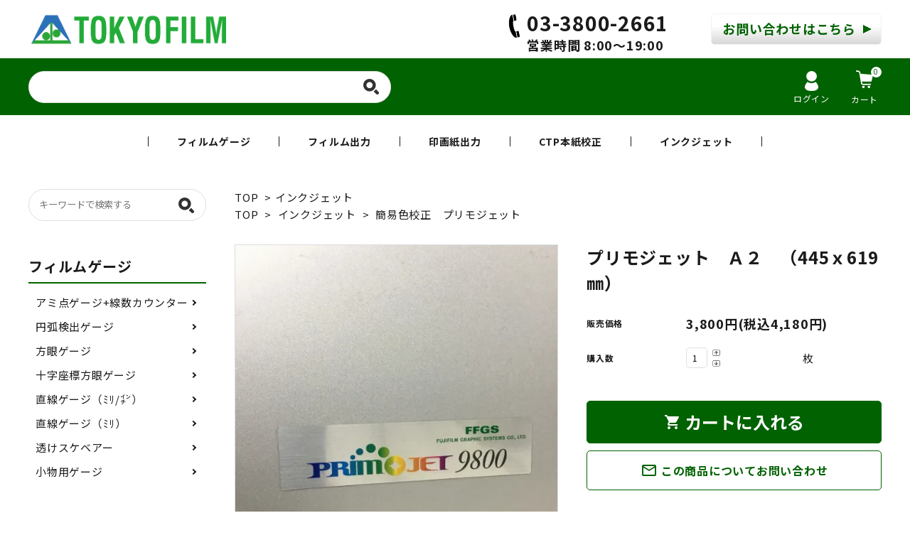

--- FILE ---
content_type: text/html; charset=EUC-JP
request_url: https://tokyofilm.jp/?pid=156861376
body_size: 11991
content:
<!DOCTYPE html PUBLIC "-//W3C//DTD XHTML 1.0 Transitional//EN" "http://www.w3.org/TR/xhtml1/DTD/xhtml1-transitional.dtd">
<html xmlns:og="http://ogp.me/ns#" xmlns:fb="http://www.facebook.com/2008/fbml" xmlns:mixi="http://mixi-platform.com/ns#" xmlns="http://www.w3.org/1999/xhtml" xml:lang="ja" lang="ja" dir="ltr">
<head>
<meta http-equiv="content-type" content="text/html; charset=euc-jp" />
<meta http-equiv="X-UA-Compatible" content="IE=edge,chrome=1" />
<title>プリモジェット　Ａ２　（445ｘ619㎜） - tokyofilm</title>
<meta name="Keywords" content="プリモジェット　Ａ２　（445ｘ619㎜）,tokyofilm,精密測定用フィルムゲージ,対象物が目視できる,可視化できる,緻密な精度が自慢,曲げて測定できる,軽くて保管も楽,暗い色は白文字で,対象物を傷つけない,透明フィルムゲージ,有りそうで無かった,シークレットゲージ" />
<meta name="Description" content="対象物を可視化できるのでイメージを掴み易いのが特徴のフィルムゲージ、湾曲を測定するのに便利です。有りそうで無かった逸品です。プロの現場からも称賛をいただいております。" />
<meta name="Author" content="" />
<meta name="Copyright" content="GMOペパボ" />
<meta http-equiv="content-style-type" content="text/css" />
<meta http-equiv="content-script-type" content="text/javascript" />
<link rel="stylesheet" href="https://img07.shop-pro.jp/PA01457/385/css/2/index.css?cmsp_timestamp=20251103182456" type="text/css" />
<link rel="stylesheet" href="https://img07.shop-pro.jp/PA01457/385/css/2/product.css?cmsp_timestamp=20251103182456" type="text/css" />

<link rel="alternate" type="application/rss+xml" title="rss" href="https://tokyofilm.jp/?mode=rss" />
<link rel="shortcut icon" href="https://img07.shop-pro.jp/PA01457/385/favicon.ico?cmsp_timestamp=20240523113733" />
<script type="text/javascript" src="//ajax.googleapis.com/ajax/libs/jquery/1.7.2/jquery.min.js" ></script>
<meta property="og:title" content="プリモジェット　Ａ２　（445ｘ619㎜） - tokyofilm" />
<meta property="og:description" content="対象物を可視化できるのでイメージを掴み易いのが特徴のフィルムゲージ、湾曲を測定するのに便利です。有りそうで無かった逸品です。プロの現場からも称賛をいただいております。" />
<meta property="og:url" content="https://tokyofilm.jp?pid=156861376" />
<meta property="og:site_name" content="tokyofilm" />
<meta property="og:image" content="https://img07.shop-pro.jp/PA01457/385/product/156861376.jpg?cmsp_timestamp=20210117190406"/>
<meta property="og:type" content="product" />
<meta property="product:price:amount" content="4180" />
<meta property="product:price:currency" content="JPY" />
<meta property="product:product_link" content="https://tokyofilm.jp?pid=156861376" />
<script>
  var Colorme = {"page":"product","shop":{"account_id":"PA01457385","title":"tokyofilm"},"basket":{"total_price":0,"items":[]},"customer":{"id":null},"inventory_control":"none","product":{"shop_uid":"PA01457385","id":156861376,"name":"\u30d7\u30ea\u30e2\u30b8\u30a7\u30c3\u30c8\u3000\uff21\uff12\u3000\uff08445\uff58619\u339c\uff09","model_number":"","stock_num":null,"sales_price":3800,"sales_price_including_tax":4180,"variants":[],"category":{"id_big":2687596,"id_small":0},"groups":[{"id":2520938}],"members_price":3800,"members_price_including_tax":4180}};

  (function() {
    function insertScriptTags() {
      var scriptTagDetails = [];
      var entry = document.getElementsByTagName('script')[0];

      scriptTagDetails.forEach(function(tagDetail) {
        var script = document.createElement('script');

        script.type = 'text/javascript';
        script.src = tagDetail.src;
        script.async = true;

        if( tagDetail.integrity ) {
          script.integrity = tagDetail.integrity;
          script.setAttribute('crossorigin', 'anonymous');
        }

        entry.parentNode.insertBefore(script, entry);
      })
    }

    window.addEventListener('load', insertScriptTags, false);
  })();
</script>
<script async src="https://zen.one/analytics.js"></script>
</head>
<body>
<meta name="colorme-acc-payload" content="?st=1&pt=10029&ut=156861376&at=PA01457385&v=20260125070733&re=&cn=b13d58252183061c27542ee8c4a809c1" width="1" height="1" alt="" /><script>!function(){"use strict";Array.prototype.slice.call(document.getElementsByTagName("script")).filter((function(t){return t.src&&t.src.match(new RegExp("dist/acc-track.js$"))})).forEach((function(t){return document.body.removeChild(t)})),function t(c){var r=arguments.length>1&&void 0!==arguments[1]?arguments[1]:0;if(!(r>=c.length)){var e=document.createElement("script");e.onerror=function(){return t(c,r+1)},e.src="https://"+c[r]+"/dist/acc-track.js?rev=3",document.body.appendChild(e)}}(["acclog001.shop-pro.jp","acclog002.shop-pro.jp"])}();</script><link rel="stylesheet" type="text/css" href="https://cdnjs.cloudflare.com/ajax/libs/slick-carousel/1.8.1/slick-theme.min.css"/>
<link rel="stylesheet" type="text/css" href="https://cdnjs.cloudflare.com/ajax/libs/slick-carousel/1.8.1/slick.min.css"/>


<link rel="stylesheet" type="text/css" href="https://file003.shop-pro.jp/PA01457/385/css/mainPC.css"/>


<link href="https://fonts.googleapis.com/icon?family=Material+Icons" rel="stylesheet">
<script src="https://cdnjs.cloudflare.com/ajax/libs/slick-carousel/1.8.1/slick.min.js"></script>


<header id="hdr" class="hdr--typeE">
  <div class="hdrTop">
    <div class="hdrInner">
      <h1 id="hdrLogo"><a href="/"><img class="gNav__listIcon" src="https://img21.shop-pro.jp/PA01457/385/etc/pc_logo2.png" alt="" width="278" height="45"></a></h1>
      <div class="hdrTop__right">
        <div class="telAndTime">
          <div><img src="https://img21.shop-pro.jp/PA01457/385/etc/phone_icon.png" alt=""  class="phone_icon"><strong class="text--xxxlarge">03-3800-2661</strong></div>
          <div class="shopTime"><strong class="text--xxlarge">営業時間 8:00～19:00</strong></div>
        </div>
        <div class="contactBtn">
          <a href="https://tokyofilm.shop-pro.jp/customer/inquiries/new" class="button">お問い合わせはこちら</a>
        </div>
      </div>

    </div>
  </div>

  <div class="hdrMiddle hdrMiddle--logoLeft">
    <div class="hdrInner">
      <div class="hdrMiddle__left">
        
        <form action="/" class="searchForm searchFormA" role="search" method="get">
          <div class="searchForm__inner">
            <input type="hidden" name="mode" value="srh">
            <input type="text" value="" name="s" id="s">
            <button type="submit" class="searchForm__submit"><img src="https://img21.shop-pro.jp/PA01457/385/etc/search_icon.png" alt></button>
          </div>
        </form>
     </div>

      <div class="hdrMiddle__right">
        <nav class="iconNav">
          <ul>
                                    <li><a href="https://tokyofilm.jp/?mode=login&shop_back_url=https%3A%2F%2Ftokyofilm.jp%2F" class=""><img src="https://img21.shop-pro.jp/PA01457/385/etc/login.png" alt=""><br>ログイン</a></li>
                                <li><a href="https://tokyofilm.jp/cart/proxy/basket?shop_id=PA01457385&shop_domain=tokyofilm.jp" class="iconNav__cart">
            <span class="cartAmount">0</span>
            <img src="https://img21.shop-pro.jp/PA01457/385/etc/cart.png" alt=""><br>カート</a>
          </li>
      
          </ul>
        </nav>
      </div>

    </div>
  </div>

  <div class="hdrBottom hdrFixed hdrBottom--onlyNav">
    <div class="hdrInner">
      <nav class="gNav gNav--typeA">
        <ul>
          <li><a href="/?mode=grp&gid=2495135">フィルムゲージ</a></li>
          <li><a href="/?mode=grp&gid=2460241">フィルム出力</a></li>
          <!-- <li class="hasChildren">
            <a href="#">フィルム出力</a>
            <div class="megaMenu">
              <ul class="megaMenu__inner row">
                <li class="col-3"><a href="?mode=grp&gid=2500458" class="megaMenu__button">35線</a></li>
                <li class="col-3"><a href="#" class="megaMenu__button">40線</a></li>
                <li class="col-3"><a href="#" class="megaMenu__button">45線</a></li>
                <li class="col-3"><a href="#" class="megaMenu__button">55線</a></li>
                <li class="col-3"><a href="#" class="megaMenu__button">65線</a></li>
                <li class="col-3"><a href="#" class="megaMenu__button">85線</a></li>
                <li class="col-3"><a href="#" class="megaMenu__button">100線</a></li>
                <li class="col-3"><a href="#" class="megaMenu__button">120線</a></li>
                <li class="col-3"><a href="#" class="megaMenu__button">133線</a></li>
                <li class="col-3"><a href="#" class="megaMenu__button">150線</a></li>
                <li class="col-3"><a href="#" class="megaMenu__button">175線</a></li>
                <li class="col-3"><a href="#" class="megaMenu__button">200線</a></li>
                <li class="col-3"><a href="#" class="megaMenu__button">225線</a></li>
                <li class="col-3"><a href="#" class="megaMenu__button">250線</a></li>
                <li class="col-3"><a href="#" class="megaMenu__button">300線</a></li>
                <li class="col-3"><a href="#" class="megaMenu__button">325線</a></li>
                <li class="col-3"><a href="#" class="megaMenu__button">400線</a></li>
              </ul>
            </div>
          </li> -->
          <li><a href="/?mode=grp&gid=2494835">印画紙出力</a></li>
          <li><a href="/?mode=grp&gid=2499180">CTP本紙校正</a></li>
          <li><a href="/?mode=grp&gid=2499399">インクジェット</a></li>
        </ul>
      </nav>
    </div>
  </div>

</header>



<div id="container" class="clearfix">


<div id="main">
  <form name="product_form" method="post" action="https://tokyofilm.jp/cart/proxy/basket/items/add" >

<div class="footstamp">
  
  
  <p>
    <a href="./">TOP</a>
    <span>&gt;</span><a href='?mode=cate&cbid=2687596&csid=0'>インクジェット</a>      </p>
  
      <p>
      <a href="./">TOP</a>
            <span>&gt;</span>
      <a href="https://tokyofilm.jp/?mode=grp&gid=2499399">インクジェット</a>
            <span>&gt;</span>
      <a href="https://tokyofilm.jp/?mode=grp&gid=2520938">簡易色校正　プリモジェット</a>
          </p>
    
</div>
<article id="productDetail">

  <div class="product_images">

    
    <div id="detail__productImage">
      <ul class="detailSlider">
                <li><img src="https://img07.shop-pro.jp/PA01457/385/product/156861376.jpg?cmsp_timestamp=20210117190406" class="js-mainImage" style="display: block;" /></li>
                      </ul>
    </div>
    
    <script>
      $(function() {
        $('.detailSlider').slick({
          dots:true,
          prevArrow: '<a class="slick-prev" href="#"><i class="fas fa-chevron-left"></i></i></a>',
          nextArrow: '<a class="slick-next" href="#"><i class="fas fa-chevron-right"></i></i></a>',
          customPaging: function(slick,index) {
            // スライダーのインデックス番号に対応した画像のsrcを取得
            var targetImage = slick.$slides.eq(index).find('img').attr('src');
            // slick-dots > li　の中に上記で取得した画像を設定
            return '<img src=" ' + targetImage + ' "/>';
          }
        });

        var dotsHeight = $('.detailSlider .slick-dots').outerHeight() / 2;
        $("#detail__productImage .slick-arrow").each(function() {
          $(this).css('top','calc(50% - '+dotsHeight+'px)');
        });
      });
    </script>
    <input type="hidden" name="user_hash" value="7bec59741436cebab966930d061d9a19"><input type="hidden" name="members_hash" value="7bec59741436cebab966930d061d9a19"><input type="hidden" name="shop_id" value="PA01457385"><input type="hidden" name="product_id" value="156861376"><input type="hidden" name="members_id" value=""><input type="hidden" name="back_url" value="https://tokyofilm.jp/?pid=156861376"><input type="hidden" name="needs_basket_token" value="1"><input type="hidden" name="reference_token" value="0ecd3efc1b8a45cbbaec01d8192c1cc5"><input type="hidden" name="shop_domain" value="tokyofilm.jp">

    
    <div class="product_description">
      注文依頼書 <a href="http://www.fuji-planning.co.jp/po.pdf" target="_blank"><span style="color:#FF0000">http://www.fuji-planning.co.jp/po.pdf</span></a> をダウンロードしていただきFAXで送信してください。FAXの無い方は出力データと共に添付して送信してください。<br />
出力データは、<a href="mailto:order@fuji-planning.co.jp"> <span style="color:#FF0000">order@fuji-planning.co.jp</span> にメール添付して送信してください。
    </div>

    

    
    <!-- <div class="lImageArea">
      <h2 class="detailTitle">商品拡大画像</h2>
      <ul class="lImageList">
                  <li class="lImageList__unit"><img src="https://img07.shop-pro.jp/PA01457/385/product/156861376.jpg?cmsp_timestamp=20210117190406"/></li>
                      </ul>
    </div> -->
    

    

  </div>

  <div class="product_detail_area">
    
    <h1 id="itemName">プリモジェット　Ａ２　（445ｘ619㎜）</h1>

    
    <!-- <div class="zoom-desc">
      <ul class="subImageList clearfix">
                <li class="subImageList__unit"><img class="zoom-tiny-image js-subImage" src="https://img07.shop-pro.jp/PA01457/385/product/156861376.jpg?cmsp_timestamp=20210117190406" /></li>
                      </ul>
    </div> -->

    <table class="add_cart_table">
      
            
            
                  <tr>
        <th>販売価格</th>
        <td>
                    
          <strong class="price">3,800円(税込4,180円)</strong><br />
                  </td>
      </tr>
            
            
            <tr>
        <th>購入数</th>
        <td>
          <table border="0" cellpadding="0" cellspacing="0">
            <tr>
              <td id="productNumWrap">
                <input type="text" name="product_num" value="1" />
              </td>
              <td>
                <div class="productNum__changeWrap">
                  <a href="javascript:f_change_num2(document.product_form.product_num,'1',1,null);"><img src="https://img.shop-pro.jp/common/nup.gif"></a>
                  <a href="javascript:f_change_num2(document.product_form.product_num,'0',1,null);"><img src="https://img.shop-pro.jp/common/ndown.gif"></a>
                </div>
              </td>
              <td>
                枚
              </td>
            </tr>
          </table>
        </td>
      </tr>
      
    </table>

    
          
              
                  
    
    <p class="stock_error"></p>

    

    
          <button id="basketBtn" type="submit" class="detail__cartBtn"><i class="material-icons">shopping_cart</i><span>カートに入れる</span></button>
          
    <a class="detail__contactBtn" href="https://tokyofilm.shop-pro.jp/customer/products/156861376/inquiries/new"><i class="material-icons">mail_outline</i> この商品についてお問い合わせ</a>

    <div class="product_link_area">
      <div class="twitter">
        <a href="https://twitter.com/share" class="twitter-share-button" data-url="https://tokyofilm.jp/?pid=156861376" data-text="" data-lang="ja" >ツイート</a>
<script charset="utf-8">!function(d,s,id){var js,fjs=d.getElementsByTagName(s)[0],p=/^http:/.test(d.location)?'http':'https';if(!d.getElementById(id)){js=d.createElement(s);js.id=id;js.src=p+'://platform.twitter.com/widgets.js';fjs.parentNode.insertBefore(js,fjs);}}(document, 'script', 'twitter-wjs');</script>
      </div>
      <div class="fb-like">
        
      </div>
      <div class="line">
        <div class="line-it-button" data-ver="3"  data-type="share-a" data-lang="ja" data-color="default" data-size="small" data-count="false" style="display: none;"></div><script src="https://www.line-website.com/social-plugins/js/thirdparty/loader.min.js" async="async" defer="defer"></script>
      </div>
      
      <ul class="other_link">
        <li><a href="https://tokyofilm.jp/?mode=sk"><i class="material-icons">error_outline</i> 特定商取引法に基づく表記 (返品など)</a></li>
        <li><a href="mailto:?subject=%E3%80%90tokyofilm%E3%80%91%E3%81%AE%E3%80%8C%E3%83%97%E3%83%AA%E3%83%A2%E3%82%B8%E3%82%A7%E3%83%83%E3%83%88%E3%80%80%EF%BC%A1%EF%BC%92%E3%80%80%EF%BC%88445%EF%BD%98619%3F%EF%BC%89%E3%80%8D%E3%81%8C%E3%81%8A%E3%81%99%E3%81%99%E3%82%81%E3%81%A7%E3%81%99%EF%BC%81&body=%0D%0A%0D%0A%E2%96%A0%E5%95%86%E5%93%81%E3%80%8C%E3%83%97%E3%83%AA%E3%83%A2%E3%82%B8%E3%82%A7%E3%83%83%E3%83%88%E3%80%80%EF%BC%A1%EF%BC%92%E3%80%80%EF%BC%88445%EF%BD%98619%3F%EF%BC%89%E3%80%8D%E3%81%AEURL%0D%0Ahttps%3A%2F%2Ftokyofilm.jp%2F%3Fpid%3D156861376%0D%0A%0D%0A%E2%96%A0%E3%82%B7%E3%83%A7%E3%83%83%E3%83%97%E3%81%AEURL%0Ahttps%3A%2F%2Ftokyofilm.jp%2F"><i class="material-icons">share</i> この商品を友達に教える</a></li>
        <li><a href="https://tokyofilm.jp/?mode=cate&cbid=2687596&csid=0"><i class="material-icons">undo</i> 買い物を続ける</a></li>
              </ul>
    </div>
  </div>

</article>


</form>
<br style="clear:both;">










<script type="text/javascript" src="https://img.shop-pro.jp/js/jquery.easing.1.3.js"></script>
<script type="text/javascript" src="https://img.shop-pro.jp/js/stickysidebar.jquery.js"></script>
<!--
<script>
$(window).load(function () {
  $(function () {
    var product_images_height = $('.product_images').height();
    $('.product_detail_area').css('height',product_images_height);

    $(".add_cart").stickySidebar({
    timer: 400
    , easing: "easeInOutQuad"
    , constrain: true
    });
  });
});
</script>
-->


<script type="text/javascript">
ga('require', 'linker');
ga('linker:autoLink', ['shop-pro.jp'], false, true);
</script>


<script>
$(function(){
  $(".js-cartBack").click(function(event) {
    var back = $(".product_name").offset().top;
    $("html,body").animate({scrollTop: back}, 500);
  });
})
</script></div>

  
<aside id="side">

  
  <form action="/" class="searchForm searchFormA" role="search" method="get">
    <div class="searchForm__inner">
      <input type="hidden" name="mode" value="srh">
      <input type="text" value="" name="s" id="s" placeholder="キーワードで検索する">
      <button type="submit" class="searchForm__submit"><img src="https://img21.shop-pro.jp/PA01457/385/etc/search_icon.png" alt=""></button>
    </div>
  </form>


  <nav class="side__cateNav">
    <h3 class="sideTitle">フィルムゲージ</h3>
    <ul>
      <li><a href="?mode=grp&gid=2495136">アミ点ゲージ+線数カウンター</a></li>
      <li><a href="?mode=grp&gid=2495137">円弧検出ゲージ</a></li>
      <li><a href="?mode=grp&gid=2495138">方眼ゲージ</a></li>
      <li><a href="?mode=grp&gid=2495139">十字座標方眼ゲージ</a></li>
      <li><a href="?mode=grp&gid=2495140">直線ゲージ（ﾐﾘ/&#13061;）</a></li>
      <li><a href="?mode=grp&gid=2495141">直線ゲージ（ﾐﾘ）</a></li>
      <li><a href="?mode=grp&gid=2495142">透けスケベアー</a></li>
      <li><a href="?mode=grp&gid=2495144">小物用ゲージ</a></li>
    </ul>
    <h3 class="sideTitle">線数からのフィルム出力</h3>
    <ul>
      <li class="hasChildren--side"><a href="?mode=grp&gid=2522202">35線</a>
        <!--<div class="priceMenu">
          <dl class="filmCate__head">
            <dt class="filmCate__size">サイズ</dt>
            <dt>ポジ上</dt>
            <dt>ポジ下</dt>
            <dt>ネガ上</dt>
            <dt>ネガ下</dt>
          </dl>
          <dl>
            <dt class="filmCate__size">A4</dt>
            <dd>&yen;900</dd>
            <dd>&yen;900</dd>
            <dd>&yen;900</dd>
            <dd>&yen;900</dd>
          </dl>
          <dl>
            <dt class="filmCate__size">B4</dt>
            <dd>&yen;1,200</dd>
            <dd>&yen;1,200</dd>
            <dd>&yen;1,200</dd>
            <dd>&yen;1,200</dd>
          </dl>
          <dl>
            <dt class="filmCate__size">A3</dt>
            <dd>&yen;1,600</dd>
            <dd>&yen;1,600</dd>
            <dd>&yen;1,600</dd>
            <dd>&yen;1,600</dd>
          </dl>
          <dl>
            <dt class="filmCate__size">B3</dt>
            <dd>&yen;2,200</dd>
            <dd>&yen;2,200</dd>
            <dd>&yen;2,200</dd>
            <dd>&yen;2,200</dd>
          </dl>
          <dl>
            <dt  class="filmCate__size">A2</dt>
            <dd>&yen;3,000</dd>
            <dd>&yen;3,000</dd>
            <dd>&yen;3,000</dd>
            <dd>&yen;3,000</dd>
          </dl>
          <dl>
            <dt class="filmCate__size">B2</dt>
            <dd>&yen;3,800</dd>
            <dd>&yen;3,800</dd>
            <dd>&yen;3,800</dd>
            <dd>&yen;3,800</dd>
          </dl>
          <dl>
            <dt class="filmCate__size">A1</dt>
            <dd>&yen;5,000</dd>
            <dd>&yen;5,000</dd>
            <dd>&yen;5,000</dd>
            <dd>&yen;5,000</dd>
          </dl>
          <dl>
            <dt class="filmCate__size">B1</dt>
            <dd>&yen;6,100</dd>
            <dd>&yen;6,100</dd>
            <dd>&yen;6,100</dd>
            <dd>&yen;6,100</dd>
          </dl>
          <dl>
            <dt class="filmCate__size">A0</dt>
            <dd>&yen;6,900</dd>
            <dd>&yen;6,900</dd>
            <dd>&yen;6,900</dd>
            <dd>&yen;6,900</dd>
          </dl>
        </div>
      </li>
			-->
      <li class="hasChildren--side"><a href="?mode=grp&gid=2522203">40線</a>
      </li>
      <li class="hasChildren--side"><a href="?mode=grp&gid=2522204">45線</a>
      </li>
      <li class="hasChildren--side"><a href="?mode=grp&gid=2522205">55線</a>
      </li>
      <li class="hasChildren--side"><a href="?mode=grp&gid=2522206">65線</a>
      </li>
      <li class="hasChildren--side"><a href="?mode=grp&gid=2522207">85線</a>
      </li>
      <li class="hasChildren--side"><a href="?mode=grp&gid=2522208">100線</a>
      </li>
      <li class="hasChildren--side"><a href="?mode=grp&gid=2522209">120線</a>
      </li>
      <li class="hasChildren--side"><a href="?mode=grp&gid=2522210">133線</a>
      </li>
      <li class="hasChildren--side"><a href="?mode=grp&gid=2522211">150線</a>
      </li>
      <li class="hasChildren--side"><a href="?mode=grp&gid=2522212">175線</a>
      </li>
      <li class="hasChildren--side"><a href="?mode=grp&gid=2522213">200線</a>
      </li>
      <li class="hasChildren--side"><a href="?mode=grp&gid=2522214">225線</a>
      </li>
      <li class="hasChildren--side"><a href="?mode=grp&gid=2522215">250線</a>
      </li>
      <li class="hasChildren--side"><a href="?mode=grp&gid=2522216">300線</a>
      </li>
      <li class="hasChildren--side"><a href="?mode=grp&gid=2522217">325線</a>
      </li>
      <li class="hasChildren--side"><a href="?mode=grp&gid=2522218">400線</a>
      </li>
    </ul>
  </nav>

</aside>

  

</div>


<footer id="ftr" class="ftr--typeA">

  <div class="footer_details">
    <ul class="itemList itemList--3">

      <li class="itemList__unit">
        <h3>販売業者</h3>
        <p>株式会社富士企画</p>

        <h3>公開メールアドレス</h3>
        <p><a href="">post@fuji-planning.co.jp</a></p>

        <h3>お支払いについて</h3>
        <dl>
          <dt>【商品代金以外の料金の説明】</dt>
          <dd>
            販売価格とは別に配送料、代引き手数料、 振込手数料がかかる場合もございます。
          </dd>

          <dt>【お支払い方法】</dt>
          <dd>
            クレジットカード<br>
            <img class="" src="https://img21.shop-pro.jp/PA01457/385/etc/card0.gif?cmsp_timestamp=20210105164600" alt="">
						<img class="" src="https://img21.shop-pro.jp/PA01457/385/etc/card18.gif?cmsp_timestamp=20210105164617" alt="">
						<img class="" src="https://img21.shop-pro.jp/PA01457/385/etc/card2.gif?cmsp_timestamp=20210105164705" alt="">				
						<img class="" src="https://img21.shop-pro.jp/PA01457/385/etc/card6.gif?cmsp_timestamp=20210105164714" alt="">
						<img class="" src="https://img21.shop-pro.jp/PA01457/385/etc/card9.gif?cmsp_timestamp=20210105164721" alt="">	
						
						
　　　　　<br>
宅急便代引き<br>代引き手数料<br>
1万円未満　300円（税抜）<br>
1万円以上～3万円未満　400円（税抜）<br>
3万円以上～10万円未満　600円（税抜）<br>
10万円以上～30万円まで　1,100円（税抜） </dd>
        </dl>
      </li>

      <li class="itemList__unit">
        <h3>ホームページアドレス</h3>
        <p><a href="http://www.fuji-planning.co.jp/index.html">http://www.fuji-planning.co.jp/index.html</a></p>

        <h3>返品・交換について</h3>
        <dl>
          <dt>返品期限</dt>
          <dd>
            不都合等があった場合、良品交換または返品とさせて
            いいただきます。<br>
            商品到着後、2日以内にご連絡ください。
          </dd>

          <dt>【返品・交換の条件】</dt>
          <dd>
            未開封・未使用に限ります。<br>
            【お客様都合の返品・キャンセルの場合】<br>
            送料はお客様負担にてお願い致します。
          </dd>
        </dl>
      </li>

      <li class="itemList__unit">
        <h3>お問い合わせ</h3>
        <p>株式会社富士企画<br>
          営業時間 : 8:00&#12316;19：00<br>
          TEL : 03-3800-2661<br>
          mail : post@fuji-planning.co.jp
        </p>
        <h3>送料について</h3>
        <dl>
          <dt class="footer_skname">ヤマト運輸 「宅急便」</dt>
          <p class="text--center">
            <a class="button arrow" href="https://tokyofilm.jp/?mode=sk#delivery">詳しく見る</a>
          </p>
          </dd>
        </dl>
        <dl>
          <dt class="footer_skname">A4版のみ<br>
            (レターパックライト：ポスト投函)
          </dt>
          <dd class="footer_skname">235 x 322mm迄　全国一律￥430(税別)<br>
          <p class="text--center">
         
          </p>
          </dd>
        </dl>
      </li>

    </ul>
  </div>

  <div class="fNav--typeB container">
    <ul class="fNav__list">
      <li><a href="https://tokyofilm.jp/?mode=sk">特定商取引法</a></li>
      <li><a href="https://tokyofilm.jp/?mode=privacy">プライバシーポリシー</a></li>
    </ul>
    <div class="fNav__logo">
      <img class="" src="https://img21.shop-pro.jp/PA01457/385/etc/pc_footer_logo2.png" alt="">
    </div>
    <div class="copyright copyright--typeB">
      &#169; 2025 Fuji kikaku. All rights Reserved. 
    </div>
</div>


</footer>



<script>
var menuState = false;
var dropState = false;

$(document).ready(function() {
  // 初期化
  sNavOut('.header__nav');

  // スライダー（slick）
  $('.mainSlider').slick({
    dots: false,
    arrows: false,
    infinite: true,
    slidesToShow: 1,
    slidesToScroll: 1,
    autoplay: false,
    autoplaySpeed: 5000,
  });
//   $('.itemSlider').slick({
//     dots: true,
//     arrows: true,
//     infinite: true,
//     slidesToShow: 4,
//     slidesToScroll: 4,
//     autoplay: true,
//     autoplaySpeed: 5000,
//   });
});
</script>
<script>
// ナビ固定
$(function() {
  var target = $(".hdrFixed");
  var h = target.height();
  var h_top = target.offset().top;
  target.after('<div class="h_box"></div>');
  $(".h_box").height("0");
  $(window).on('load scroll', function(event) {
    var scroll = $(window).scrollTop();
    if (scroll >= h_top) {
      target.css({
        position: 'fixed',
        top: '0px',
        width: '100%',
        'z-index': '998'
      });
      $(".h_box").height(h);
    } else {
      target.css({
        position: ''
      });
      $(".h_box").height("0");
    }
  });
});


function sNavIn(_this) {
  var windowWidthMinus = document.documentElement.clientWidth * -1;
  $(_this).addClass('open');
  $('.menuBg--close').addClass('open');
  $(_this).css({
    'left': 0
  });
}

function sNavOut(_this) {
  var windowWidthMinus = document.documentElement.clientWidth * -1;
  $(_this).removeClass('open');
  $('.menuBg--close').removeClass('open');
  $(_this).css({
    'left': windowWidthMinus
  });
}
</script>

<script>
  // ナビゲーション　子要素展開
$(function() {
  var ua = navigator.userAgent;
  // タブレット・スマートフォン時
  if ((ua.indexOf('iPhone') > 0 || ua.indexOf('Android') > 0) && ua.indexOf('Mobile') > 0||ua.indexOf('iPad') > 0) {
    console.log('sp');
    $('.hasChildren > a').on('mouseenter touchstart', function(){
      $(this).toggleClass('open');
      $(this).next('ul,.megaMenu').toggleClass('open');
      return false;
    }).on('mouseleave touchend', function(){
          return false;
    });
    $('.hasChildren .hasChildren--close > a').on('mouseenter touchstart', function(){
      $(this).parents('ul').removeClass('open').prev('a').removeClass('open');
      return false;
    });

  }else{
    console.log('pc');
  // PC時
    $('.hasChildren').hover(function() {
      $(this).children('a').addClass('open');
      $(this).children('ul,.megaMenu').addClass('open');
    }, function() {
      $(this).children('a').removeClass('open');
      $(this).children('ul,.megaMenu').removeClass('open');
    });
  }
});

$(document).on('click', '.hasChildren--click > a,.hasChildren--click > span', function() {
  if (dropState == false) {
    $(this).addClass('open');
    $(this).next('ul').addClass('open');
    $(this).next('ul').slideDown();
    dropState = true;
  } else {
    if ($(this).hasClass('open')) {
      $(this).removeClass('open');
      $(this).next('ul').removeClass('open');
      $(this).next('ul').slideUp();
    } else {
      $(this).parents('li').parents('ul').parents('.gNav').find('.hasChilds > span').removeClass('open');
      $(this).parents('li').parents('ul').parents('.gNav').find('.hasChilds > span').next('ul').removeClass('open');
      $(this).parents('li').parents('ul').parents('.gNav').find('.hasChilds > span').next('ul').slideUp(0);
      $(this).addClass('open');
      $(this).next('ul').addClass('open');
      $(this).next('ul').slideDown();
    }
  }
  return false;
});

$(function () {
  $('.hasChildren--side').hover(function () {
    $(this).children('a').addClass('open');
    $(this).children('ul,.priceMenu').addClass('open');
  }, function () {
    $(this).children('a').removeClass('open');
    $(this).children('ul,.priceMenu').removeClass('open');
  });
});
</script>


<!-- <script>
$(function () {
  $('.prd_search_form_btn').click(function () {
    $('.prd_search_block').toggleClass('open');
    $('.prd_search_form').slideToggle();
  });
  $('.js-gNavDrop').hover(function () {
    $(this).children(".gNav__drop").stop(true,true).fadeIn("fast");
  },function(){
    $(this).children(".gNav__drop").fadeOut("fast");
  });
  $(window).load(function () {
    $('.prd_lst_unit_s').tile();
    $('.column--2').tile();
    $('.prd_lst_unit_m').tile();
    $('.grp_lst_unit').tile();
  });
});
</script> --><link rel="stylesheet" href="css/amazon-pay-buy-now.css?20260107">

<div id="amazon-pay-buy-now-modal" class="amazon-pay-buy-now-modal-layout amazon_pay_buy_now_modal cart_modal__close amazonpay">
  <div class="amazon-pay-buy-now-modal-layout__container not_bubbling">
    <label class="cart_modal__close amazon-pay-buy-now-modal-layout__close-icon"></label>
    <p class="amazon-pay-buy-now-modal-layout__heading">
      こちらの商品が<br class="sp-br">カートに入りました
    </p>
    <div class="amazon-pay-buy-now-item">
              <div class="amazon-pay-buy-now-item__image"><img src="https://img07.shop-pro.jp/PA01457/385/product/156861376.jpg?cmsp_timestamp=20210117190406" alt="プリモジェット　Ａ２　（445ｘ619㎜）" /></div>
            <p class="amazon-pay-buy-now-item__name">プリモジェット　Ａ２　（445ｘ619㎜）</p>
    </div>
    <div class="amazon-pay-buy-now-modal-layout__action">
      <a class="amazon-pay-buy-now-button" href="/cart/">
        かごの中身を見る
      </a>

      <div class="amazon-pay-buy-now-button-unit">
        <p class="amazon-pay-buy-now-button-unit__text">または、今すぐ購入</p>
        <div id="AmazonPayButton"></div>
      </div>
      <p class="cart_modal__close amazon-pay-buy-now-text-link">ショッピングを続ける</p>
    </div>
  </div>
</div>

<div id="amazon-pay-buy-now-error-modal" class="amazon-pay-buy-now-modal-layout amazon_pay_buy_now_error_modal cart_in_error__close">
  <div class="amazon-pay-buy-now-modal-layout__container not_bubbling">
    <label class="cart_in_error__close amazon-pay-buy-now-modal-layout__close-icon"></label>
    <p class="amazon-pay-buy-now-modal-layout__heading amazon_pay_buy_now_error_message cart_in_error_modal__heading"></p>
    <div class="amazon-pay-buy-now-modal-layout__action">
      <button class="cart_in_error__close amazon-pay-buy-now-button">ショッピングを続ける</button>
    </div>
  </div>
</div>

<div id="amazon-pay-buy-now-processing-modal" class="amazon-pay-buy-now-modal-layout amazon_pay_buy_now_processing_modal">
  <div class="amazon-pay-buy-now-modal-layout__container not_bubbling">
    <div class="amazon-pay-buy-now-processing">
      <div class="amazon-pay-buy-now-processing__icon">
        <div class="in-circular-progress-indicator" role="progressbar"></div>
      </div>
      <p class="amazon-pay-buy-now-processing__heading">
        Amazon Payで決済中です。
      </p>
      <p class="amazon-pay-buy-now-processing__body">
        そのままお待ちください。<br>決済が完了すると、自動で画面が切り替わります。
      </p>
    </div>
  </div>
</div>

<script src="https://static-fe.payments-amazon.com/checkout.js" charset="utf-8"></script>
<script type="text/javascript" charset="utf-8">
  let prefecture = null;
  let deliveryId = null;

  const openColomreAmazonPayBuyNowProcessingModal = () => {
    const modal = document.querySelector('#amazon-pay-buy-now-modal')
    modal.style.visibility = 'hidden';
    modal.querySelectorAll('*').forEach(el => el.style.visibility = 'hidden');

    const processingModal = document.querySelector('#amazon-pay-buy-now-processing-modal')
    processingModal.style.visibility = "visible";
    processingModal.querySelectorAll('*').forEach(el => el.style.visibility = "visible");
  }

  const closeColomreAmazonPayBuyNowProcessingModal = () => {
    const modal = document.querySelector('#amazon-pay-buy-now-modal')
    modal.style.visibility = 'visible';
    modal.querySelectorAll('*').forEach(el => el.style.visibility = 'visible');

    const processingModal = document.querySelector('#amazon-pay-buy-now-processing-modal')
    processingModal.style.visibility = "hidden";
    processingModal.querySelectorAll('*').forEach(el => el.style.visibility = "hidden");
  }

  amazon.Pay.renderJSButton('#AmazonPayButton', {
    merchantId: 'A1KXWZ4V0BGRBL',
    ledgerCurrency: 'JPY',
        checkoutLanguage: 'ja_JP',
    productType: 'PayAndShip',
    placement: 'Cart',
    buttonColor: 'Gold',
    checkoutSessionConfig: {
      storeId: 'amzn1.application-oa2-client.1165157344ab434d91be78f103123258',
      scopes: ["name", "email", "phoneNumber", "billingAddress"],
      paymentDetails: {
        paymentIntent: "AuthorizeWithCapture",
        canHandlePendingAuthorization: false
      },
      platformId: "A1RPRQMW5V5B38",
      deliverySpecifications: {
        addressRestrictions: {
          type: "Allowed",
          restrictions: {
            JP: {
              statesOrRegions: ["北海道","青森県","岩手県","宮城県","秋田県","山形県","福島県","茨城県","栃木県","群馬県","埼玉県","千葉県","東京都","神奈川県","新潟県","富山県","石川県","福井県","山梨県","長野県","岐阜県","静岡県","愛知県","三重県","滋賀県","京都府","大阪府","兵庫県","奈良県","和歌山県","鳥取県","島根県","岡山県","広島県","山口県","徳島県","香川県","愛媛県","高知県","福岡県","佐賀県","長崎県","熊本県","大分県","宮崎県","鹿児島県","沖縄県"]
            }
          }
        }
      }
    },
    onInitCheckout: async function (event) {
      prefecture = event.shippingAddress.stateOrRegion;

      openColomreAmazonPayBuyNowProcessingModal();

      try {
        const response = await fetch(
          "/cart/api/public/basket/amazon_pay_buy_now/checkout_sessions",
          {
            method: "POST",
            headers: {
              "Content-type": "application/json"
                          },
            body: JSON.stringify({
              shop_id: 'PA01457385',
              type: "onInitCheckout",
              prefecture: prefecture,
              shipping_address: event.shippingAddress,
              buyer: event.buyer,
              billing_address: event.billingAddress
            })
          }
        );

        if (!response.ok) {
          closeColomreAmazonPayBuyNowProcessingModal();

          const errorResponse = await response.body();
          const errorType = errorResponse.error_type

          return {
            "status": "error",
            "reasonCode": errorType
          }
        }

        const result = await response.json();
        return result;
      } catch (_e) {
        closeColomreAmazonPayBuyNowProcessingModal();

        return {
          status: "error",
          reasonCode: "unknownError",
        }
      }
    },
    onShippingAddressSelection: async function (event) {
      try {
        const response = await fetch(
          "/cart/api/public/basket/amazon_pay_buy_now/checkout_sessions",
          {
            method: "POST",
            headers: {
              "Content-type": "application/json"
                            },
            body: JSON.stringify({
              shop_id: 'PA01457385',
              type: "onShippingAddressSelection",
              prefecture: event.shippingAddress.stateOrRegion,
              shipping_address: event.shippingAddress
            })
          }
        );

        if (!response.ok) {
          closeColomreAmazonPayBuyNowProcessingModal();

          return {
            "status": "error",
            "reasonCode": "shippingAddressInvalid"
          }
        }

        const result = await response.json();
        return result;
      } catch (_e) {
        closeColomreAmazonPayBuyNowProcessingModal();

        return {
          status: "error",
          reasonCode: "unknownError",
        }
      }
    },
    onDeliveryOptionSelection: async function (event) {
      deliveryId = event.deliveryOptions.id

      try {
        const response = await fetch(
          "/cart/api/public/basket/amazon_pay_buy_now/checkout_sessions",
          {
            method: "POST",
            headers: {
              "Content-type": "application/json"
                            },
            body: JSON.stringify({
              shop_id: 'PA01457385',
              type: "onDeliveryOptionSelection",
              delivery_id: event.deliveryOptions.id,
              prefecture: prefecture
            })
          }
        );

        if (!response.ok) {
          closeColomreAmazonPayBuyNowProcessingModal();

          return {
            "status": "error",
            "reasonCode": "deliveryOptionInvalid"
          }
        }

        const result = await response.json();

        return result;
      } catch (_e) {
        closeColomreAmazonPayBuyNowProcessingModal();

        return {
          status: "error",
          reasonCode: "unknownError",
        }
      }
    },
    onCompleteCheckout: async function (event) {
      const form = document.querySelector('form[name="amazon_pay_buy_now_checkout_form"]')

      form.querySelectorAll('input').forEach(input => {
        if (input.name === 'shop_id') {
          input.value = 'PA01457385';
        }
        if (input.name === 'checkout_session_id') {
          input.value = event.amazonCheckoutSessionId;
        }
      });

      if (event.deliveryOptions && event.deliveryOptions.dateTimeWindow) {
        event.deliveryOptions.dateTimeWindow.forEach((d, i) => {
          const typeInput = document.createElement('input');
          typeInput.name = "delivery_options[][type]";
          typeInput.value = d.type;
          form.append(typeInput)

          const valueInput = document.createElement('input')
          valueInput.name = "delivery_options[][value]";
          valueInput.value = d.value;
          form.append(valueInput)
        })
      }

      form.submit();
    },
    onCancel: function (event) {
      closeColomreAmazonPayBuyNowProcessingModal();
    }
  });
</script>

<form name="amazon_pay_buy_now_checkout_form" method="POST" action="/cart/api/public/basket/amazon_pay_buy_now/checkout">
  <input type="hidden" name="shop_id" value="" />
  <input type="hidden" name="checkout_session_id" value="" />
</form><script type="text/javascript" src="https://tokyofilm.jp/js/cart.js" ></script>
<script type="text/javascript" src="https://tokyofilm.jp/js/async_cart_in.js" ></script>
<script type="text/javascript" src="https://tokyofilm.jp/js/product_stock.js" ></script>
<script type="text/javascript" src="https://tokyofilm.jp/js/js.cookie.js" ></script>
<script type="text/javascript" src="https://tokyofilm.jp/js/favorite_button.js" ></script>
</body></html>

--- FILE ---
content_type: text/css
request_url: https://img07.shop-pro.jp/PA01457/385/css/2/product.css?cmsp_timestamp=20251103182456
body_size: 6516
content:
/* ************************************************
*  product_detail_page
* ************************************************ */
form[name="product_form"] {
    margin-bottom: 60px;
}
#productDetail{
  display: -ms-flex;
  display: -webkit-box;
  display: -ms-flexbox;
  display: flex;
  -webkit-box-pack: justify;
      -ms-flex-pack: justify;
          justify-content: space-between;

}
.product_images{
  max-width: 50%;
  -webkit-box-flex: 0;
      -ms-flex: 0 0 50%;
          flex: 0 0 50%;
}
.product_detail_area{
  max-width: calc(50% - 40px);
  -webkit-box-flex: 0;
      -ms-flex: 0 0 calc(50% - 40px);
          flex: 0 0 calc(50% - 40px);
}
#itemName {
    font-size: 24px;
    font-weight: bold;
    line-height: 36px;
    margin-bottom: 20px;
}

#option_area1 {
    margin-bottom:15px;
    }

#option_area1 h3,
#option_area2 h3{
    margin-bottom:5px;
    font-size:18px;
}
#option_area2 {
    padding:10px;
    }
.op1{
    margin-bottom:10px;
    }
.op2{
    margin-bottom:10px;
    }
.op2_ttl {
    font-weight:bold;
    color:#666666;
    margin-bottom:5px;
    }
.stock_comment {
    font-size:12px;
    color:#dd0000;
    }
#option_table {
    line-height:1;
    }
#option_table table{
    border-top:1px solid #999;
    border-right:1px solid#999;
    width:100%;
    }
#option_table table th {
    text-align:left;
    background:#eeeeee;
    border-left:1px solid #999;
    border-bottom:1px solid #999;
    font-size:14px;
    font-weight:normal;
    width:30%;
    padding:5px;
    }
#option_table table td {
    text-align:right;
    color:#dd0000;
    background:#ffffff;
    border-bottom:1px solid #999;
    font-size:14px;
    font-weight:bold;
    width:70%;
    padding:5px;
    line-height:1.2;
    }
div#box_together .zoom__title {
    margin-bottom: 30px;
}

.price{
  font-size: 18px;
  font-weight: bold;
}


h2.product_name {
  margin-bottom: 0.8em;
  font-size: 18px;
}
h3.zoom__title{
  font-size:14px;
  font-weight:bold;
  border-bottom:solid 1px #ddd;
}

.product_form{
  margin: 0 0 62px;
}

.product_detail_area {
  position: relative;
  width: 100%;
}


.product_images div img {
  max-width: 100%;
  max-height: 100%;
  width: auto;
  height:auto;
  border: 1px solid #ddd;margin:auto;
}
.product_images div p.detail {
  margin-top: 10px;
  line-height: 20px;
}

.add_cart {
  clear: right;
  float: right;
  overflow: hidden;
  width: 42%;
}

table.add_cart_table {
  margin-bottom: 10px;
  width: 100%;
  /* border-left: solid 1px #ccc; */
  table-layout:fixed;

}
table.add_cart_table th {
  overflow: hidden;
  padding: 5px 0 ;
  width: 28%;
  text-align: left;
  font-size: 12px;
  vertical-align: middle;
}
table.add_cart_table td {
/*  overflow: hidden;*/
  padding: 5px 0;
  width: 55%;
  text-align: left;
  vertical-align: middle;
}

#productNumWrap{
  width: 30px;
}

/* オプション */
table.add_cart_table td input {
  padding: 5px 8px !important;
  border-radius: 5px;
  border: 1px solid #dfdfdf;
  font-size: 12px;
  line-height: 1 !important;
  height: auto !important;
  width: 30px;
}
.optionSelect{
  margin-bottom: 10px;
}
.optionSelect span{
  display: inline-block;
  margin-right: 5px;

}
.optionSelect select {
  padding: 5px 8px !important;
  border-radius: 5px;
  border: 1px solid #dfdfdf;
}

.productNum__changeWrap{

}

.productNum__changeWrap {
  width: 15px;
  margin-left: 5px;
}
.productNum__changeWrap a {
  display: block;
  margin: 5px 0;
}

table#option_tbl {
  margin-bottom: 20px;
  width: 100%;
}
table#option_tbl th,
table#option_tbl td.none {
  background: whiteSmoke;
}
table#option_tbl th,
table#option_tbl td {
  padding: 10px;
  border: 1px solid #ccc;
  text-align: center;
}
table#option_tbl th {
  background: whiteSmoke;
}
table#option_tbl td div input {
  margin-bottom: 5px;
}

ul.option_price {
  margin: 0 0 20px 0;
}
ul.option_price li {
  list-style-type: none;
}

.option_box{
  clear: both;
  width: 100%;
  overflow: hidden;
}

table td.pur_block{
  margin: 0 5px 0 0;
  width: auto;
  white-space: normal;
}

.button_area input {
  width: 100%;
}

.product_description {
  clear: both;
  margin-bottom: 20px;
  padding-top:20px;
  word-wrap: break-word;
  font-size: 12px;
  line-height: 22px;
}

.product_image_extra {
  margin-bottom: 20px;
  text-align: center;
}
.product_image_extra img.item {
  margin-bottom: 20px;
}

.product_link_area {
  margin: 20px 0 0;
  padding: 20px 0 0;
  border-top: #ccc solid 1px;
}
.product_link_area div.twitter {
  float: left;
  width: 80px;
}
.product_link_area div.pinterest {
  float: left;
  margin-right: 30px;
}
.product_link_area div.fb-like {
  float: left;
  width: 100px;
}
.product_link_area ul.other_link {
  clear: both;
  padding-top:20px;
}
.product_link_area ul.other_link li {
  margin-bottom: 5px;
  list-style: none;
  vertical-align: middle;
  line-height: 24px;
}
.product_link_area ul.other_link li i{
  vertical-align: middle;
}

.share{
  margin: 15px 0 0;
  list-style: none;
}
.share li{
  display: inline-block;
  float: left;
  margin: 0 10px 10px 0;
  max-width: 125px;
}
.calamel-link{
  margin-top: 10px;
}

#tb_cap_tb{
  margin-top: 20px;
}

.tb {
  padding-top: 10px;
  padding-bottom: 10px;
  border-top: 1px solid #CCC;
}
#tb_stitle {
  margin-bottom: 20px;
}

.tb_date, .tb_title, .tb_body, .tb_state {
  margin-bottom: 5px;
}

#detail__productImage .slick-dots{
  display: -ms-flex;
  display: -webkit-box;
  display: -ms-flexbox;
  display: flex;
  -ms-flex-wrap: wrap;
      flex-wrap: wrap;
  margin-left: -7px;
  margin-right: -7px;
  position: relative;
  bottom: auto;
  margin-top: 12px;
}
#detail__productImage .slick-dots li{
  max-width: 16.666%;
  -ms-flex: 0 0 16.666%;
  -webkit-box-flex: 0;
          flex: 0 0 16.666%;
  padding-left: 7px;
  padding-right: 7px;
  margin-bottom: 14px;
  width: auto;
  height: auto;
  margin: 0;
}
#detail__productImage .slick-dotted.slick-slider{
  margin-bottom: 0;
}
#detail__productImage .slick-next:before, #detail__productImage .slick-prev:before{
  content: none;
}
#detail__productImage .slick-next{
  right: 15px;
}
#detail__productImage .slick-prev{
  left: 15px;
}

#detail__productImage .slick-prev ,
#detail__productImage .slick-next {
    color: #fff;
    font-size: 24px;
    line-height: 1;
    z-index: 11;
}

.stockCell,.stockCell center{
  text-align: left;
}

.product_detail_area .sold_out {
    text-align: center;
    background: #f2f2f2;
    font-size: 16px;
    border-radius: 5px;
    color: #1b1b1b !important;
    font-weight: bold;
    text-align: center;
    padding: 0 15px;
    line-height: 56px;
    height: 56px;
    text-decoration: none;
    margin: 0px 0 15px;
}
br.clear {
    clear: both;
}